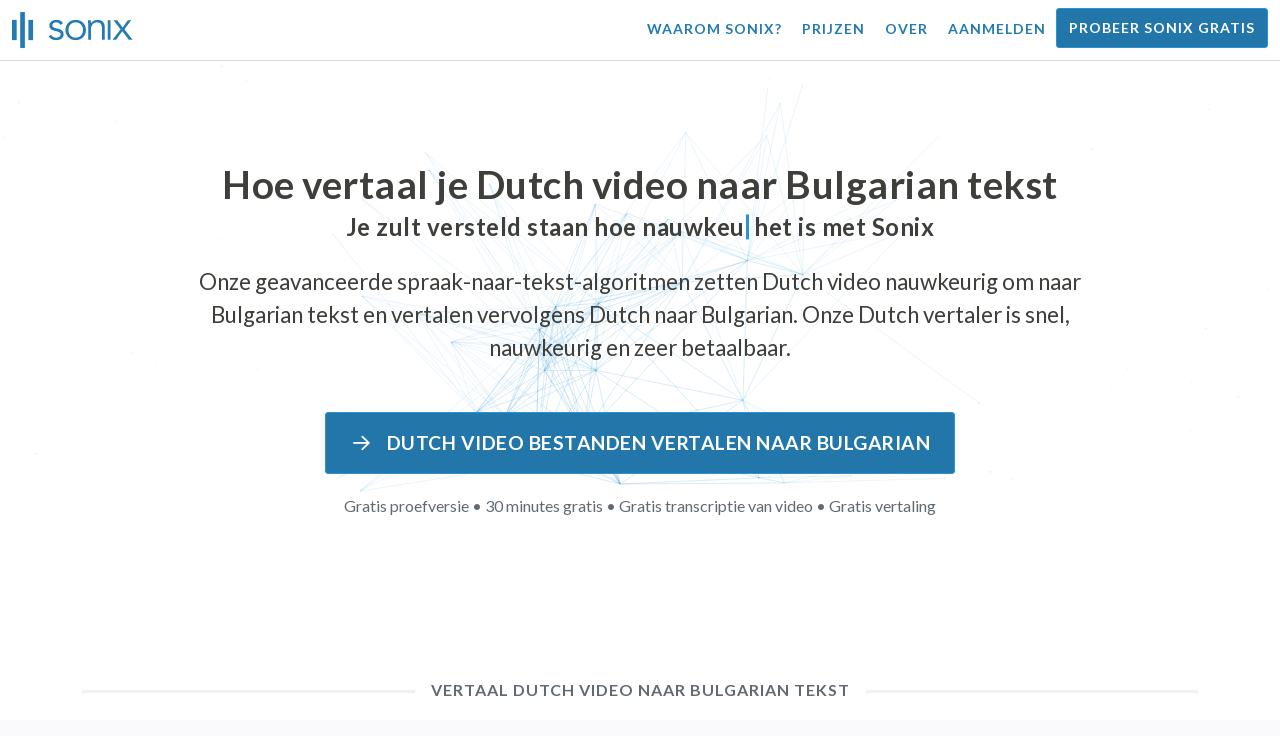

--- FILE ---
content_type: text/html; charset=utf-8
request_url: https://sonix.ai/nl/how-to-translate-dutch-video-to-bulgarian-text
body_size: 11420
content:
<!DOCTYPE html><html lang="nl"><head><title>Vertaal Dutch Video naar Bulgarian tekst | Vertaling van hoge kwaliteit | Sonix</title><script>window.dataLayer = window.dataLayer || [];
dataLayer.push({'userId': ''});
dataLayer.push({'sonixId': ''});
dataLayer.push({'sonixIsCustomer': ''});</script><script>(function(w,d,s,l,i){w[l]=w[l]||[];w[l].push({'gtm.start': new Date().getTime(),event:'gtm.js'});var f=d.getElementsByTagName(s)[0], j=d.createElement(s),dl=l!='dataLayer'?'&l='+l:'';j.async=true;j.src= 'https://www.googletagmanager.com/gtm.js?id='+i+dl;f.parentNode.insertBefore(j,f); })(window,document,'script','dataLayer','GTM-TLWL6QS');</script><script>// Push pageview event after GTM loads
dataLayer.push({
  'event': 'page_view',
  'page_path': window.location.pathname,
  'page_title': document.title,
  'page_location': window.location.href
});</script><meta charset="utf-8" /><meta content="width=device-width, initial-scale=1, minimum-scale=1, shrink-to-fit=no" name="viewport" /><meta content="#237bb3" name="theme-color" /><meta content="Tot slot: je kunt snel Dutch video vertalen naar Bulgarian tekst zonder aan kwaliteit in te boeten. ✓ Klik om erachter te komen wat miljoenen tevreden Sonix-gebruikers al weten." name="description" /><meta content="on" http-equiv="x-dns-prefetch-control" /><link href="//ajax.googleapis.com" rel="dns-prefetch" /><link href="//fonts.googleapis.com" rel="dns-prefetch" /><link href="//cdnjs.cloudflare.com" rel="dns-prefetch" /><link href="//www.googletagmanager.com" rel="dns-prefetch" /><link href="https://sonix.ai/nl/how-to-translate-dutch-video-to-bulgarian-text" rel="canonical" /><link href="https://sonix.ai/how-to-translate-dutch-video-to-bulgarian-text" hreflang="x-default" rel="alternate" /><link href="https://sonix.ai/how-to-translate-dutch-video-to-bulgarian-text" hreflang="en" rel="alternate" /><link href="https://sonix.ai/es/how-to-translate-dutch-video-to-bulgarian-text" hreflang="es" rel="alternate" /><link href="https://sonix.ai/de/how-to-translate-dutch-video-to-bulgarian-text" hreflang="de" rel="alternate" /><link href="https://sonix.ai/fr/how-to-translate-dutch-video-to-bulgarian-text" hreflang="fr" rel="alternate" /><link href="https://sonix.ai/ru/how-to-translate-dutch-video-to-bulgarian-text" hreflang="ru" rel="alternate" /><link href="https://sonix.ai/pt/how-to-translate-dutch-video-to-bulgarian-text" hreflang="pt" rel="alternate" /><link href="https://sonix.ai/nl/how-to-translate-dutch-video-to-bulgarian-text" hreflang="nl" rel="alternate" /><link href="https://sonix.ai/zh/how-to-translate-dutch-video-to-bulgarian-text" hreflang="zh" rel="alternate" /><link href="https://sonix.ai/tr/how-to-translate-dutch-video-to-bulgarian-text" hreflang="tr" rel="alternate" /><link href="https://sonix.ai/da/how-to-translate-dutch-video-to-bulgarian-text" hreflang="da" rel="alternate" /><link href="https://sonix.ai/ja/how-to-translate-dutch-video-to-bulgarian-text" hreflang="ja" rel="alternate" /><meta content="Vertaal Dutch Video naar Bulgarian tekst | Vertaling van hoge kwaliteit | Sonix" itemprop="name" /><meta content="Tot slot: je kunt snel Dutch video vertalen naar Bulgarian tekst zonder aan kwaliteit in te boeten. ✓ Klik om erachter te komen wat miljoenen tevreden Sonix-gebruikers al weten." itemprop="description" /><meta content="https://sonix.ai/sonix-share-image.jpg" itemprop="image" /><meta content="summary" name="twitter:card" /><meta content="@trysonix" name="twitter:site" /><meta content="Vertaal Dutch Video naar Bulgarian tekst | Vertaling van hoge kwaliteit | Sonix" name="twitter:title" /><meta content="Tot slot: je kunt snel Dutch video vertalen naar Bulgarian tekst zonder aan kwaliteit in te boeten. ✓ Klik om erachter te komen wat miljoenen tevreden Sonix-gebruikers al weten." name="twitter:description" /><meta content="@trysonix" name="twitter:creator" /><meta content="https://sonix.ai/sonix-share-image.jpg" name="twitter:image:src" /><meta content="Vertaal Dutch Video naar Bulgarian tekst | Vertaling van hoge kwaliteit | Sonix" property="og:title" /><meta content="article" property="og:type" /><meta content="https://sonix.ai/nl/how-to-translate-dutch-video-to-bulgarian-text" property="og:url" /><meta content="https://sonix.ai/sonix-share-image.jpg" property="og:image" /><meta content="https://sonix.ai/sonix-share-image.jpg" property="og:image:secure_url" /><meta content="Tot slot: je kunt snel Dutch video vertalen naar Bulgarian tekst zonder aan kwaliteit in te boeten. ✓ Klik om erachter te komen wat miljoenen tevreden Sonix-gebruikers al weten." property="og:description" /><meta content="Sonix" property="og:site_name" /><meta content="nl" property="og:locale" /><meta content="1013691755439806" property="fb:admins" /><script src="//d2wy8f7a9ursnm.cloudfront.net/v4/bugsnag.min.js"></script><script>window.bugsnagClient = bugsnag({
  apiKey: '93e57eeb3b18542fed46e12c5b7cd686',
  appVersion: '1.1',
  user: {"id":null,"name":null,"email":null}
})</script><script>/*! loadCSS. [c]2017 Filament Group, Inc. MIT License */
/* This file is meant as a standalone workflow for
- testing support for link[rel=preload]
- enabling async CSS loading in browsers that do not support rel=preload
- applying rel preload css once loaded, whether supported or not.
*/
(function (w) {
  "use strict";
  // rel=preload support test
  if (!w.loadCSS) {
    w.loadCSS = function () {
    };
  }
  // define on the loadCSS obj
  var rp = loadCSS.relpreload = {};
  // rel=preload feature support test
  // runs once and returns a function for compat purposes
  rp.support = (function () {
    var ret;
    try {
      ret = w.document.createElement("link").relList.supports("preload");
    } catch (e) {
      ret = false;
    }
    return function () {
      return ret;
    };
  })();

  // if preload isn't supported, get an asynchronous load by using a non-matching media attribute
  // then change that media back to its intended value on load
  rp.bindMediaToggle = function (link) {
    // remember existing media attr for ultimate state, or default to 'all'
    var finalMedia = link.media || "all";

    function enableStylesheet() {
      // unbind listeners
      if (link.addEventListener) {
        link.removeEventListener("load", enableStylesheet);
      } else if (link.attachEvent) {
        link.detachEvent("onload", enableStylesheet);
      }
      link.setAttribute("onload", null);
      link.media = finalMedia;
    }

    // bind load handlers to enable media
    if (link.addEventListener) {
      link.addEventListener("load", enableStylesheet);
    } else if (link.attachEvent) {
      link.attachEvent("onload", enableStylesheet);
    }

    // Set rel and non-applicable media type to start an async request
    // note: timeout allows this to happen async to let rendering continue in IE
    setTimeout(function () {
      link.rel = "stylesheet";
      link.media = "only x";
    });
    // also enable media after 3 seconds,
    // which will catch very old browsers (android 2.x, old firefox) that don't support onload on link
    setTimeout(enableStylesheet, 3000);
  };

  // loop through link elements in DOM
  rp.poly = function () {
    // double check this to prevent external calls from running
    if (rp.support()) {
      return;
    }
    var links = w.document.getElementsByTagName("link");
    for (var i = 0; i < links.length; i++) {
      var link = links[i];
      // qualify links to those with rel=preload and as=style attrs
      if (link.rel === "preload" && link.getAttribute("as") === "style" && !link.getAttribute("data-loadcss")) {
        // prevent rerunning on link
        link.setAttribute("data-loadcss", true);
        // bind listeners to toggle media back
        rp.bindMediaToggle(link);
      }
    }
  };

  // if unsupported, run the polyfill
  if (!rp.support()) {
    // run once at least
    rp.poly();

    // rerun poly on an interval until onload
    var run = w.setInterval(rp.poly, 500);
    if (w.addEventListener) {
      w.addEventListener("load", function () {
        rp.poly();
        w.clearInterval(run);
      });
    } else if (w.attachEvent) {
      w.attachEvent("onload", function () {
        rp.poly();
        w.clearInterval(run);
      });
    }
  }


  // commonjs
  if (typeof exports !== "undefined") {
    exports.loadCSS = loadCSS;
  }
  else {
    w.loadCSS = loadCSS;
  }
}(typeof global !== "undefined" ? global : this) );</script><script src="https://kit.fontawesome.com/ab8a76ed57.js" crossorigin="anonymous" async="async"></script><script>WebFontConfig = {
  google: { families: ['Lato:300,400,700', 'Roboto+Mono:400,700&display=swap'] }
};
(function(d) {
  var wf = d.createElement('script'), s = d.scripts[0];
  wf.src = 'https://ajax.googleapis.com/ajax/libs/webfont/1.6.26/webfont.js';
  wf.async = true;
  s.parentNode.insertBefore(wf, s);
})(document);</script><link href="/apple-touch-icon.png?v=7k4vWN7x9l" rel="apple-touch-icon" sizes="180x180" /><link href="/favicon-32x32.png?v=7k4vWN7x9l" rel="icon" sizes="32x32" type="image/png" /><link href="/favicon-16x16.png?v=7k4vWN7x9l" rel="icon" sizes="16x16" type="image/png" /><link href="/site.webmanifest?v=7k4vWN7x9l" rel="manifest" /><link color="#2276aa" href="/safari-pinned-tab.svg?v=7k4vWN7x9l" rel="mask-icon" /><link href="/favicon.ico?v=7k4vWN7x9l" rel="shortcut icon" /><meta content="Sonix" name="apple-mobile-web-app-title" /><meta content="Sonix" name="application-name" /><meta content="#2276aa" name="msapplication-TileColor" /><meta content="#ffffff" name="theme-color" /><link rel="stylesheet" href="/packs/css/corp-fac5493d.css" media="screen" /><script src="/packs/js/corp-894ebef45500e496bcf6.js"></script><script async="" src="https://accounts.google.com/gsi/client"></script></head><body id="page--top"><noscript><iframe height="0" src="https://www.googletagmanager.com/ns.html?id=GTM-TLWL6QS" style="display:none;visibility:hidden" width="0"></iframe></noscript><div class="fixed-top corp-top"><nav class="navbar navbar-expand-md navbar-blue" role="navigation"><div class="container-fluid"><a class="navbar-brand" href="/?locale=nl"><img width="121px" height="36px" style="max-height: 2.25rem;" alt="Sonix Home | Transcribeer automatisch uw audio en video met de nieuwste kunstmatige intelligentietechnologie" src="/packs/media/images/brand/sonix-logo-corp-blue-e410f51ea5d828c873016d7e925b9386.svg" /></a><button aria-controls="navbarNavDropdown" aria-expanded="false" aria-label="Toggle navigation" class="navbar-toggler navbar-toggler-right" data-bs-target="#navbarNavDropdown" data-bs-toggle="collapse" type="button"><span class="navbar-toggler-icon"></span></button><div class="collapse navbar-collapse" id="navbarNavDropdown"><ul class="navbar-nav"></ul><ul class="navbar-nav ms-auto"><li class="nav-item"><a class="nav-link" href="/nl/features">Waarom Sonix?</a></li><li class="nav-item"><a class="nav-link" href="/nl/pricing">Prijzen</a></li><li class="nav-item"><a class="nav-link" href="/nl/about">Over</a></li><li class="nav-item"><a class="nav-link me-2" href="/accounts/sign_in?locale=nl">Aanmelden</a></li><li class="nav-item"><a class="nav-link btn btn-cta" href="/accounts/sign_up?locale=nl">Probeer Sonix gratis</a></li></ul></div></div></nav></div><header><canvas class="sonix-dots"></canvas><div class="container fluid"><div class="row justify-content-center"><div class="col-sm-12 col-md-10"><div class="header--headline"><h2 class="cd-headline letters type mb-4 font--sans-serif"><span class="text--size-2400rem">Hoe vertaal je Dutch video naar Bulgarian tekst</span><br />Je zult versteld staan hoe&nbsp;<span class="cd-words-wrapper"><b class="is-visible">&#32;snel</b><b>&#32;nauwkeurig</b><b>&#32;betaalbaar</b><b>&#32;makkelijk</b><b>&#32;eenvoudig</b></span>&nbsp;het is met Sonix</h2><p class="mb-4 text--size-1400rem">Onze geavanceerde spraak-naar-tekst-algoritmen zetten Dutch video nauwkeurig om naar Bulgarian tekst en vertalen vervolgens Dutch naar Bulgarian. Onze Dutch vertaler is snel, nauwkeurig en zeer betaalbaar.</p><div class="pt-4"><a class="btn btn-primary mb-1 py-3 px-4" href=""><span class="d-block text--size-1200rem"><i class="far fa-fw fa-arrow-right me-2"></i> Dutch video bestanden vertalen naar Bulgarian</span></a><p class="d-block text--color-meta-dark text--size-1000rem mt-3">Gratis proefversie • 30 minutes gratis • Gratis transcriptie van video • Gratis vertaling</p></div></div></div></div></div></header><main><section class="section--box-shadow-none"><div class="container"><div class="row"><div class="col-sm-12"><div class="divider--title"><div class="divider--line"></div><div class="divider--title-content"><h1>Vertaal Dutch video naar Bulgarian tekst</h1></div><div class="divider--line"></div></div></div></div><div class="row justify-content-around mb-5"><div class="col-sm-12 col-md-6 col-lg-7 d-flex"><div class="align-self-center"><h2 class="font-style-h1 my-4 text--weight-700">Vier eenvoudige stappen met de Sonix Dutch -naar Bulgarian video converter:</h2><ol><li class="ps-3"><h3>Upload je Dutch video bestand</h3><p>Begin met het vertalen van Dutch video naar Bulgarian door je Dutch video bestand te uploaden naar Sonix. Je ontvangt binnen enkele minuten een teksttranscript in Dutch, gebaseerd op de lengte van je bestand. Sonix ondersteunt veel populaire audiobestandsindelingen.&nbsp;<a class="text--color" href="https://sonix.ai/?locale=nl">Sonix ondersteunt veel populaire video bestandsindelingen.</a></p></li><li class="ps-3"><h3>Het Dutch teksttranscript oppoetsen</h3><p>Breng een paar minuten door in onze krachtige online editor om het automatisch getranscribeerde Dutch -transcript op te schonen. Dit zal de nauwkeurigheid van uw toekomstige Dutch -naar Bulgarian -vertaling aanzienlijk verbeteren. Met deze eenvoudige stap wordt het stemvertaalproces nauwkeuriger.&nbsp;</p></li><li class="ps-3"><h3>Selecteer Bulgarian in het menu „Vertaling”</h3><p>Onze geavanceerde taalmodellen maken binnen enkele minuten snel een transcript in Bulgarian voor je. Het zal je Dutch video omzetten naar Bulgarian tekst, en je krijgt een vertaald transcript dat je kunt openen en bekijken voordat je het downloadt. Vertaal spraakopnamen snel met een transcript dat uw boodschap elke keer nauwkeurig vastlegt.&nbsp;</p></li><li class="ps-3"><h3>Poets je definitieve Bulgarian transcript</h3><p>Nadat je een Dutch -opname hebt vertaald naar Bulgarian tekst, helpt onze krachtige editor je om je nieuwe Bulgarian transcript snel op te schonen met onze zij-aan-zij weergave. Klik op het wereldbolpictogram om het originele Dutch transcript weer te geven naast het zojuist vertaalde Bulgarian transcript. Zo kunt u snel de tekst op onze site doornemen en problemen vinden die u kunt oplossen, wat een geweldig eindresultaat oplevert dat u onmiddellijk naar uw apparaat kunt downloaden.&nbsp;</p></li></ol></div></div><div class="col-sm-12 col-md-6 col-lg-5"><div class="img-fluid px-5 px-md-0 py-5"><object aria-label="Animatie: Sonix vertaalt uw transcripties automatisch naar %{language_count} + talen. Snelle, nauwkeurige en betaalbare vertaling." data="/packs/media/images/corp/illustrations/homepage/sonix-svganimate-translation-90d21ce2a8cbffdd7a8e7a236b605792.svg" id="animatesvg-translation" onload="translationSvgLoaded()" type="image/svg+xml"></object></div><script>function translationSvgLoaded() {
  anime({
    targets: Array.from(document.getElementById("animatesvg-translation").contentDocument.querySelectorAll(".animate line, .animate path")),
    strokeDashoffset: [anime.setDashoffset, 0],
    easing: 'easeInOutSine',
    duration: 600,
    delay: function (el, i) {
      return i * 100
    },
    direction: 'alternate',
    endDelay: 200,
    loop: true
  });
}</script></div></div></div><div class="container section--article mb-5"><div class="row"><div class="col-sm-12"><div class="divider--title"><div class="divider--line"></div><div class="divider--title-content"><h2>Veelgestelde vragen: Dutch -to- Bulgarian</h2></div><div class="divider--line"></div></div></div></div><div class="row justify-content-around"><div class="col-sm-12 col-md-6 col-lg-7 d-flex"><div class="align-self-center"><h3>Wat zijn de voordelen van het vertalen van Dutch video naar Bulgarian?</h3><p>Audiovertaling kan worden gebruikt om te vertalen van Dutch naar Bulgarian, maar ook van elke andere taal naar Bulgarian. Door audio te vertalen kun je talen leren door te luisteren en niet te hoeven lezen. In feite hoor je de moedertaalsprekers de taal spreken in plaats van het gewoon te lezen alsof het een live audiovertaling is van een vloeiende spreker. Wanneer je Sonix gebruikt om audio van Spaans naar Engels te vertalen, wordt het hele proces gestroomlijnd.</p><p>Met Dutch -to- Bulgarian translation video binnen handbereik kun je taalbarrières effectief doorbreken en je taalvaardigheden verbeteren. Dit is een belangrijk voordeel van het vertalen van Dutch video naar Bulgarian als je de geschreven vorm van een taal niet goed begrijpt, maar deze wel beter wilt begrijpen.</p><p>Door de tools van Sonix te gebruiken om Dutch naar Bulgarian video te vertalen, kun je nieuwe zinnen leren terwijl je je vertaalvaardigheden blijft uitbreiden. Tegelijkertijd biedt het u een snelle en gemakkelijke ervaring, waarbij u hoogwaardige Dutch -to- Bulgarian video -vertalingen van hoge kwaliteit produceert in een fractie van de tijd die nodig is om met vertalers te werken. Je kunt Sonix ook gebruiken als je een gebruiksvriendelijke stemvertaler van Dutch -to- Bulgarian nodig hebt voor je video -opname. Het biedt een veelzijdige ervaring die in een oogwenk een vertaling van topkwaliteit van een gesprek of toespraak oplevert.</p><h3>Waarom zou ik een professionele video vertaaldienst zoals Sonix gebruiken?</h3><p>Uitzoeken hoe je Dutch converteert naar Bulgarian tekst kan een uitdaging zijn, vooral als er idiomen of uitdrukkingen in de originele taal zijn die je misschien niet kunt vinden in een woordenboek. Om ervoor te zorgen dat u een nauwkeurige vertaling van het gesproken woord kunt maken die gemakkelijk te volgen is, is het belangrijk dat u weet hoe u de audio moet analyseren, decoderen en vertalen. Door een professionele Bulgarian audiovertaler zoals Sonix te gebruiken, kun je de stem die wordt vertaald beter begrijpen en zo content van betere kwaliteit creëren. Het gebruik van een video vertaler met veel functies voor Dutch -to- Bulgarian garandeert ook dat de vertaling correct is en dat de integriteit van de originele audio behouden blijft.</p><p>Als je Dutch naar Bulgarian video wilt vertalen, biedt Sonix je een bewezen manier om consistente kwaliteitsvertalingen te krijgen. Je hebt toegang tot een lijst met tools waarmee je snel video kunt vertalen van Dutch naar Bulgarian, waardoor je sneller kunt werken. Bovendien maken we het gemakkelijk om de vertaalde tekst op te slaan en naar uw computer te downloaden. Ons systeem leert voortdurend hoe u beter naar uw echte gesprekken kunt luisteren en hoe u uw spreekpatronen kunt begrijpen om uw resultaten zo nauwkeurig mogelijk te maken. Als je op zoek bent naar de beste tool om video elke keer nauwkeurig Dutch te vertalen naar Bulgarian tekst, dan is Sonix de oplossing.</p><h3>Hoe lang duurt het om Dutch naar Bulgarian tekst te vertalen?</h3><p>Dus, hoeveel tijd kost het om Dutch te vertalen naar Bulgarian video? Het daadwerkelijke video vertaalproces is snel en eenvoudig. Om Dutch naar Bulgarian te vertalen, upload je gewoon het video bestand dat je wilt vertalen op de Sonix-website, en je voltooide vertaling is razendsnel gemaakt. Het is echter belangrijk om te onthouden dat de exacte transcriptietijd afhangt van de kwaliteit en de duur van het video -bestand dat je naar ons systeem uploadt. Als je eenmaal aan de slag bent, zul je snel zien hoe snel de software werkt wanneer je te maken hebt met video van verschillende lengtes. Wees gerust, ongeacht het video, onze Dutch vertaler kan het aan!</p><h3>Heeft Sonix gereedschappen voor bewerken en polijsten?</h3><p>Ja, Sonix biedt een uitgebreide suite van bewerkings- en polijsttools om video uit verschillende talen te transcriberen. Onze vertaaldiensten en transcriptietools zijn bijzonder nuttig wanneer u video bestanden van Dutch naar Bulgarian en andere talen nauwkeuriger wilt vertalen. Ons krachtige Dutch -to- Bulgarian video vertaalplatform is een veelzijdige oplossing voor uw vertaalbehoeften.</p></div></div></div></div><div class="container py-5"><div class="row justify-content-center"><div class="col-sm-12 divider--title"><div class="divider--line"></div><div class="divider--title-content"><h2> Dutch video bestanden transcriberen en vervolgens vertalen naar Bulgarian&#32;<img draggable="false" title=":rocket:" alt="🚀" src="https://cdnjs.cloudflare.com/ajax/libs/twemoji/11.1.0/2/svg/1f680.svg" class="emoji"></h2></div><div class="divider--line"></div></div><div class="col-sm-12 col-md-8 text-center my-4"><p class="text--size-1100rem">Sonix transcribeert en vertaalt uw audio-/videobestanden automatisch in 53+ talen. Zoek, bewerk en deel eenvoudig je mediabestanden.&nbsp;Sonix heeft een geavanceerde Dutch video vertaler die is beoordeeld als het beste vertaalplatform in 2026, waarmee mensen snel Dutch naar Bulgarian kunnen transcriberen. Kies Sonix-software om Dutch video naar Bulgarian tekst te vertalen.&nbsp;Snel, nauwkeurig en betaalbaar. Miljoenen gebruikers van over de hele wereld.</p><div class="py-3"><a class="btn btn-primary mb-1 py-3" href="/accounts/sign_up?locale=nl"><span class="d-block text--size-1200rem"><i class="far fa-fw fa-arrow-right me-2"></i>Vertaal vandaag nog Dutch video bestanden naar Bulgarian</span></a><p class="d-block">Gratis proefversie • 30 minutes gratis • Video transcriptie en vertaling inbegrepen</p></div></div></div></div><div class="container mb-5"><div class="row"><div class="col-sm-12"><div class="divider--title"><div class="divider--line"></div><div class="divider--title-content"><h2>Sonix vertaalt ook Dutch video naar vele andere talen&nbsp;<img draggable="false" title=":speech_balloon:" alt="💬" src="https://cdnjs.cloudflare.com/ajax/libs/twemoji/11.1.0/2/svg/1f4ac.svg" class="emoji"></h2></div><div class="divider--line"></div></div></div></div><div class="row"><div class="col-sm-12 py-3"><div class="row row-cols-2 row-cols-lg-4 g-2 g-lg-3"><div class="col"><div class="card p-2"><a class="text--color text--weight-700" title="Hoe je je Dutch video snel en nauwkeurig vertaalt naar Arabic met Sonix" href="/nl/how-to-translate-dutch-video-to-arabic-text">Arabic<i class="flag-icon ms-2 shadow--box-sm flag-icon-arableague"></i></a></div></div><div class="col"><div class="card p-2"><a class="text--color text--weight-700" title="Hoe je je Dutch video snel en nauwkeurig vertaalt naar Belarusian met Sonix" href="/nl/how-to-translate-dutch-video-to-belarusian-text">Belarusian<i class="flag-icon ms-2 shadow--box-sm flag-icon-by"></i></a></div></div><div class="col"><div class="card p-2"><a class="text--color text--weight-700" title="Hoe je je Dutch video snel en nauwkeurig vertaalt naar Bulgarian met Sonix" href="/nl/how-to-translate-dutch-video-to-bulgarian-text">Bulgarian<i class="flag-icon ms-2 shadow--box-sm flag-icon-bg"></i></a></div></div><div class="col"><div class="card p-2"><a class="text--color text--weight-700" title="Hoe je je Dutch video snel en nauwkeurig vertaalt naar Bengali met Sonix" href="/nl/how-to-translate-dutch-video-to-bengali-text">Bengali<i class="flag-icon ms-2 shadow--box-sm flag-icon-bd"></i><i class="flag-icon ms-2 shadow--box-sm flag-icon-in"></i></a></div></div><div class="col"><div class="card p-2"><a class="text--color text--weight-700" title="Hoe je je Dutch video snel en nauwkeurig vertaalt naar Catalan met Sonix" href="/nl/how-to-translate-dutch-video-to-catalan-text">Catalan<i class="flag-icon ms-2 shadow--box-sm flag-icon-es-ct"></i></a></div></div><div class="col"><div class="card p-2"><a class="text--color text--weight-700" title="Hoe je je Dutch video snel en nauwkeurig vertaalt naar Czech met Sonix" href="/nl/how-to-translate-dutch-video-to-czech-text">Czech<i class="flag-icon ms-2 shadow--box-sm flag-icon-cz"></i></a></div></div><div class="col"><div class="card p-2"><a class="text--color text--weight-700" title="Hoe je je Dutch video snel en nauwkeurig vertaalt naar Welsh met Sonix" href="/nl/how-to-translate-dutch-video-to-welsh-text">Welsh<i class="flag-icon ms-2 shadow--box-sm flag-icon-gb-wls"></i></a></div></div><div class="col"><div class="card p-2"><a class="text--color text--weight-700" title="Hoe je je Dutch video snel en nauwkeurig vertaalt naar Danish met Sonix" href="/nl/how-to-translate-dutch-video-to-danish-text">Danish<i class="flag-icon ms-2 shadow--box-sm flag-icon-dk"></i></a></div></div><div class="col"><div class="card p-2"><a class="text--color text--weight-700" title="Hoe je je Dutch video snel en nauwkeurig vertaalt naar German met Sonix" href="/nl/how-to-translate-dutch-video-to-german-text">German<i class="flag-icon ms-2 shadow--box-sm flag-icon-de"></i></a></div></div><div class="col"><div class="card p-2"><a class="text--color text--weight-700" title="Hoe je je Dutch video snel en nauwkeurig vertaalt naar Greek met Sonix" href="/nl/how-to-translate-dutch-video-to-greek-text">Greek<i class="flag-icon ms-2 shadow--box-sm flag-icon-gr"></i></a></div></div><div class="col"><div class="card p-2"><a class="text--color text--weight-700" title="Hoe je je Dutch video snel en nauwkeurig vertaalt naar English met Sonix" href="/nl/how-to-translate-dutch-video-to-english-text">English<i class="flag-icon ms-2 shadow--box-sm flag-icon-us"></i><i class="flag-icon ms-2 shadow--box-sm flag-icon-gb"></i><i class="flag-icon ms-2 shadow--box-sm flag-icon-au"></i><i class="flag-icon ms-2 shadow--box-sm flag-icon-ca"></i></a></div></div><div class="col"><div class="card p-2"><a class="text--color text--weight-700" title="Hoe je je Dutch video snel en nauwkeurig vertaalt naar Spanish met Sonix" href="/nl/how-to-translate-dutch-video-to-spanish-text">Spanish<i class="flag-icon ms-2 shadow--box-sm flag-icon-es"></i><i class="flag-icon ms-2 shadow--box-sm flag-icon-mx"></i><i class="flag-icon ms-2 shadow--box-sm flag-icon-ar"></i><i class="flag-icon ms-2 shadow--box-sm flag-icon-co"></i></a></div></div><div class="col"><div class="card p-2"><a class="text--color text--weight-700" title="Hoe je je Dutch video snel en nauwkeurig vertaalt naar Estonian met Sonix" href="/nl/how-to-translate-dutch-video-to-estonian-text">Estonian<i class="flag-icon ms-2 shadow--box-sm flag-icon-ee"></i></a></div></div><div class="col"><div class="card p-2"><a class="text--color text--weight-700" title="Hoe je je Dutch video snel en nauwkeurig vertaalt naar Basque met Sonix" href="/nl/how-to-translate-dutch-video-to-basque-text">Basque<i class="flag-icon ms-2 shadow--box-sm flag-icon-es"></i></a></div></div><div class="col"><div class="card p-2"><a class="text--color text--weight-700" title="Hoe je je Dutch video snel en nauwkeurig vertaalt naar Persian met Sonix" href="/nl/how-to-translate-dutch-video-to-persian-text">Persian<i class="flag-icon ms-2 shadow--box-sm flag-icon-ir"></i></a></div></div><div class="col"><div class="card p-2"><a class="text--color text--weight-700" title="Hoe je je Dutch video snel en nauwkeurig vertaalt naar Finnish met Sonix" href="/nl/how-to-translate-dutch-video-to-finnish-text">Finnish<i class="flag-icon ms-2 shadow--box-sm flag-icon-fi"></i></a></div></div><div class="col"><div class="card p-2"><a class="text--color text--weight-700" title="Hoe je je Dutch video snel en nauwkeurig vertaalt naar French met Sonix" href="/nl/how-to-translate-dutch-video-to-french-text">French<i class="flag-icon ms-2 shadow--box-sm flag-icon-fr"></i><i class="flag-icon ms-2 shadow--box-sm flag-icon-ca"></i></a></div></div><div class="col"><div class="card p-2"><a class="text--color text--weight-700" title="Hoe je je Dutch video snel en nauwkeurig vertaalt naar Hebrew met Sonix" href="/nl/how-to-translate-dutch-video-to-hebrew-text">Hebrew<i class="flag-icon ms-2 shadow--box-sm flag-icon-il"></i></a></div></div><div class="col"><div class="card p-2"><a class="text--color text--weight-700" title="Hoe je je Dutch video snel en nauwkeurig vertaalt naar Hindi met Sonix" href="/nl/how-to-translate-dutch-video-to-hindi-text">Hindi<i class="flag-icon ms-2 shadow--box-sm flag-icon-in"></i></a></div></div><div class="col"><div class="card p-2"><a class="text--color text--weight-700" title="Hoe je je Dutch video snel en nauwkeurig vertaalt naar Croatian met Sonix" href="/nl/how-to-translate-dutch-video-to-croatian-text">Croatian<i class="flag-icon ms-2 shadow--box-sm flag-icon-hr"></i></a></div></div><div class="col"><div class="card p-2"><a class="text--color text--weight-700" title="Hoe je je Dutch video snel en nauwkeurig vertaalt naar Hungarian met Sonix" href="/nl/how-to-translate-dutch-video-to-hungarian-text">Hungarian<i class="flag-icon ms-2 shadow--box-sm flag-icon-hu"></i></a></div></div><div class="col"><div class="card p-2"><a class="text--color text--weight-700" title="Hoe je je Dutch video snel en nauwkeurig vertaalt naar Armenian met Sonix" href="/nl/how-to-translate-dutch-video-to-armenian-text">Armenian<i class="flag-icon ms-2 shadow--box-sm flag-icon-am"></i></a></div></div><div class="col"><div class="card p-2"><a class="text--color text--weight-700" title="Hoe je je Dutch video snel en nauwkeurig vertaalt naar Indonesian met Sonix" href="/nl/how-to-translate-dutch-video-to-indonesian-text">Indonesian<i class="flag-icon ms-2 shadow--box-sm flag-icon-id"></i></a></div></div><div class="col"><div class="card p-2"><a class="text--color text--weight-700" title="Hoe je je Dutch video snel en nauwkeurig vertaalt naar Italian met Sonix" href="/nl/how-to-translate-dutch-video-to-italian-text">Italian<i class="flag-icon ms-2 shadow--box-sm flag-icon-it"></i></a></div></div><div class="col"><div class="card p-2"><a class="text--color text--weight-700" title="Hoe je je Dutch video snel en nauwkeurig vertaalt naar Japanese met Sonix" href="/nl/how-to-translate-dutch-video-to-japanese-text">Japanese<i class="flag-icon ms-2 shadow--box-sm flag-icon-jp"></i></a></div></div><div class="col"><div class="card p-2"><a class="text--color text--weight-700" title="Hoe je je Dutch video snel en nauwkeurig vertaalt naar Korean met Sonix" href="/nl/how-to-translate-dutch-video-to-korean-text">Korean<i class="flag-icon ms-2 shadow--box-sm flag-icon-kr"></i></a></div></div><div class="col"><div class="card p-2"><a class="text--color text--weight-700" title="Hoe je je Dutch video snel en nauwkeurig vertaalt naar Lithuanian met Sonix" href="/nl/how-to-translate-dutch-video-to-lithuanian-text">Lithuanian<i class="flag-icon ms-2 shadow--box-sm flag-icon-lt"></i></a></div></div><div class="col"><div class="card p-2"><a class="text--color text--weight-700" title="Hoe je je Dutch video snel en nauwkeurig vertaalt naar Latvian met Sonix" href="/nl/how-to-translate-dutch-video-to-latvian-text">Latvian<i class="flag-icon ms-2 shadow--box-sm flag-icon-lv"></i></a></div></div><div class="col"><div class="card p-2"><a class="text--color text--weight-700" title="Hoe je je Dutch video snel en nauwkeurig vertaalt naar Mongolian met Sonix" href="/nl/how-to-translate-dutch-video-to-mongolian-text">Mongolian<i class="flag-icon ms-2 shadow--box-sm flag-icon-mn"></i></a></div></div><div class="col"><div class="card p-2"><a class="text--color text--weight-700" title="Hoe je je Dutch video snel en nauwkeurig vertaalt naar Marathi met Sonix" href="/nl/how-to-translate-dutch-video-to-marathi-text">Marathi<i class="flag-icon ms-2 shadow--box-sm flag-icon-mr"></i></a></div></div><div class="col"><div class="card p-2"><a class="text--color text--weight-700" title="Hoe je je Dutch video snel en nauwkeurig vertaalt naar Malay met Sonix" href="/nl/how-to-translate-dutch-video-to-malay-text">Malay<i class="flag-icon ms-2 shadow--box-sm flag-icon-my"></i></a></div></div><div class="col"><div class="card p-2"><a class="text--color text--weight-700" title="Hoe je je Dutch video snel en nauwkeurig vertaalt naar Norwegian met Sonix" href="/nl/how-to-translate-dutch-video-to-norwegian-text">Norwegian<i class="flag-icon ms-2 shadow--box-sm flag-icon-no"></i></a></div></div><div class="col"><div class="card p-2"><a class="text--color text--weight-700" title="Hoe je je Dutch video snel en nauwkeurig vertaalt naar Polish met Sonix" href="/nl/how-to-translate-dutch-video-to-polish-text">Polish<i class="flag-icon ms-2 shadow--box-sm flag-icon-pl"></i></a></div></div><div class="col"><div class="card p-2"><a class="text--color text--weight-700" title="Hoe je je Dutch video snel en nauwkeurig vertaalt naar Portuguese met Sonix" href="/nl/how-to-translate-dutch-video-to-portuguese-text">Portuguese<i class="flag-icon ms-2 shadow--box-sm flag-icon-pt"></i><i class="flag-icon ms-2 shadow--box-sm flag-icon-br"></i></a></div></div><div class="col"><div class="card p-2"><a class="text--color text--weight-700" title="Hoe je je Dutch video snel en nauwkeurig vertaalt naar Portuguese (Brazilian) met Sonix" href="/nl/how-to-translate-dutch-video-to-portuguese-brazilian-text">Portuguese (Brazilian)<i class="flag-icon ms-2 shadow--box-sm flag-icon-br"></i></a></div></div><div class="col"><div class="card p-2"><a class="text--color text--weight-700" title="Hoe je je Dutch video snel en nauwkeurig vertaalt naar Portuguese (Excluding Brazilian Portuguese) met Sonix" href="/nl/how-to-translate-dutch-video-to-portuguese-excluding-brazilian-portuguese-text">Portuguese (Excluding Brazilian Portuguese)<i class="flag-icon ms-2 shadow--box-sm flag-icon-pt"></i></a></div></div><div class="col"><div class="card p-2"><a class="text--color text--weight-700" title="Hoe je je Dutch video snel en nauwkeurig vertaalt naar Romanian met Sonix" href="/nl/how-to-translate-dutch-video-to-romanian-text">Romanian<i class="flag-icon ms-2 shadow--box-sm flag-icon-ro"></i></a></div></div><div class="col"><div class="card p-2"><a class="text--color text--weight-700" title="Hoe je je Dutch video snel en nauwkeurig vertaalt naar Russian met Sonix" href="/nl/how-to-translate-dutch-video-to-russian-text">Russian<i class="flag-icon ms-2 shadow--box-sm flag-icon-ru"></i></a></div></div><div class="col"><div class="card p-2"><a class="text--color text--weight-700" title="Hoe je je Dutch video snel en nauwkeurig vertaalt naar Slovak met Sonix" href="/nl/how-to-translate-dutch-video-to-slovak-text">Slovak<i class="flag-icon ms-2 shadow--box-sm flag-icon-sk"></i></a></div></div><div class="col"><div class="card p-2"><a class="text--color text--weight-700" title="Hoe je je Dutch video snel en nauwkeurig vertaalt naar Slovenian met Sonix" href="/nl/how-to-translate-dutch-video-to-slovenian-text">Slovenian<i class="flag-icon ms-2 shadow--box-sm flag-icon-si"></i></a></div></div><div class="col"><div class="card p-2"><a class="text--color text--weight-700" title="Hoe je je Dutch video snel en nauwkeurig vertaalt naar Serbian met Sonix" href="/nl/how-to-translate-dutch-video-to-serbian-text">Serbian<i class="flag-icon ms-2 shadow--box-sm flag-icon-rs"></i></a></div></div><div class="col"><div class="card p-2"><a class="text--color text--weight-700" title="Hoe je je Dutch video snel en nauwkeurig vertaalt naar Swedish met Sonix" href="/nl/how-to-translate-dutch-video-to-swedish-text">Swedish<i class="flag-icon ms-2 shadow--box-sm flag-icon-se"></i></a></div></div><div class="col"><div class="card p-2"><a class="text--color text--weight-700" title="Hoe je je Dutch video snel en nauwkeurig vertaalt naar Swahili met Sonix" href="/nl/how-to-translate-dutch-video-to-swahili-text">Swahili<i class="flag-icon ms-2 shadow--box-sm flag-icon-tz"></i><i class="flag-icon ms-2 shadow--box-sm flag-icon-ke"></i><i class="flag-icon ms-2 shadow--box-sm flag-icon-ug"></i><i class="flag-icon ms-2 shadow--box-sm flag-icon-cd"></i></a></div></div><div class="col"><div class="card p-2"><a class="text--color text--weight-700" title="Hoe je je Dutch video snel en nauwkeurig vertaalt naar Tamil met Sonix" href="/nl/how-to-translate-dutch-video-to-tamil-text">Tamil<i class="flag-icon ms-2 shadow--box-sm flag-icon-lk"></i><i class="flag-icon ms-2 shadow--box-sm flag-icon-in"></i></a></div></div><div class="col"><div class="card p-2"><a class="text--color text--weight-700" title="Hoe je je Dutch video snel en nauwkeurig vertaalt naar Thai met Sonix" href="/nl/how-to-translate-dutch-video-to-thai-text">Thai<i class="flag-icon ms-2 shadow--box-sm flag-icon-th"></i></a></div></div><div class="col"><div class="card p-2"><a class="text--color text--weight-700" title="Hoe je je Dutch video snel en nauwkeurig vertaalt naar Tagalog met Sonix" href="/nl/how-to-translate-dutch-video-to-tagalog-text">Tagalog<i class="flag-icon ms-2 shadow--box-sm flag-icon-ph"></i></a></div></div><div class="col"><div class="card p-2"><a class="text--color text--weight-700" title="Hoe je je Dutch video snel en nauwkeurig vertaalt naar Turkish met Sonix" href="/nl/how-to-translate-dutch-video-to-turkish-text">Turkish<i class="flag-icon ms-2 shadow--box-sm flag-icon-tr"></i></a></div></div><div class="col"><div class="card p-2"><a class="text--color text--weight-700" title="Hoe je je Dutch video snel en nauwkeurig vertaalt naar Uyghur met Sonix" href="/nl/how-to-translate-dutch-video-to-uyghur-text">Uyghur<i class="flag-icon ms-2 shadow--box-sm flag-icon-ug"></i></a></div></div><div class="col"><div class="card p-2"><a class="text--color text--weight-700" title="Hoe je je Dutch video snel en nauwkeurig vertaalt naar Ukrainian met Sonix" href="/nl/how-to-translate-dutch-video-to-ukrainian-text">Ukrainian<i class="flag-icon ms-2 shadow--box-sm flag-icon-ua"></i></a></div></div><div class="col"><div class="card p-2"><a class="text--color text--weight-700" title="Hoe je je Dutch video snel en nauwkeurig vertaalt naar Urdu met Sonix" href="/nl/how-to-translate-dutch-video-to-urdu-text">Urdu<i class="flag-icon ms-2 shadow--box-sm flag-icon-pk"></i><i class="flag-icon ms-2 shadow--box-sm flag-icon-in"></i></a></div></div><div class="col"><div class="card p-2"><a class="text--color text--weight-700" title="Hoe je je Dutch video snel en nauwkeurig vertaalt naar Vietnamese met Sonix" href="/nl/how-to-translate-dutch-video-to-vietnamese-text">Vietnamese<i class="flag-icon ms-2 shadow--box-sm flag-icon-vn"></i></a></div></div><div class="col"><div class="card p-2"><a class="text--color text--weight-700" title="Hoe je je Dutch video snel en nauwkeurig vertaalt naar Chinese (Simplified) met Sonix" href="/nl/how-to-translate-dutch-video-to-chinese-simplified-text">Chinese (Simplified)<i class="flag-icon ms-2 shadow--box-sm flag-icon-cn"></i><i class="flag-icon ms-2 shadow--box-sm flag-icon-tw"></i><i class="flag-icon ms-2 shadow--box-sm flag-icon-hk"></i></a></div></div><div class="col"><div class="card p-2"><a class="text--color text--weight-700" title="Hoe je je Dutch video snel en nauwkeurig vertaalt naar Chinese (Traditional) met Sonix" href="/nl/how-to-translate-dutch-video-to-chinese-traditional-text">Chinese (Traditional)<i class="flag-icon ms-2 shadow--box-sm flag-icon-cn"></i><i class="flag-icon ms-2 shadow--box-sm flag-icon-tw"></i><i class="flag-icon ms-2 shadow--box-sm flag-icon-hk"></i></a></div></div></div></div></div></div></section></main><div class="empty"></div><div class="container-fluid py-5 bgcolor--fc-glass border-top--meta-light"><div class="container"><div class="row justify-content-center mt-5"><div class="col-4 col-md-3 col-lg-2"><img class="img-fluid img-border rounded-circle" alt="Laat ons supportteam u helpen met al uw geautomatiseerde transcriptievragen. Afgebeeld: Christine Lee" src="/packs/media/images/corp/people/customer-support-christine-lee-phone-e78e391b873e242d3acd257edcd11f49.jpg" /></div><div class="col-8 col-md-6 col-lg-5"><p>Transcribeer en vertaal vol vertrouwen, in de wetenschap dat je wordt ondersteund door ons bekroonde team, dat klaar staat om je vragen te beantwoorden.&nbsp;Krijg onmiddellijke hulp door een bezoek te brengen aan onze&nbsp;<a class="text--color" href="https://help.sonix.ai/en/">Help-centrum</a>, <a class="text--color" href="/resources/?locale=nl">middelen</a>, <a class="text--color" href="/nl/step-by-step-tutorials">tutorials</a>, <a class="text--color" href="/nl/introduction-to-sonix">en Inleiding tot Sonix-video&#39;s</a>.</p><p class="mt-4"><a class="link--arrow-right text--weight-700" href="https://help.sonix.ai/en/">Bezoek ons Helpcentrum</a></p></div></div><div class="row mt-5"><div class="col-sm-12"><div class="divider--title"><div class="divider--line"></div><div class="divider--title-content"><h2>Misschien ben je geïnteresseerd in&nbsp;<img draggable="false" title=":thinking_face:" alt="🤔" src="https://cdnjs.cloudflare.com/ajax/libs/twemoji/11.1.0/2/svg/1f914.svg" class="emoji"></h2></div><div class="divider--line"></div></div></div></div><ul class="row justify-content-center list-unstyled pb-5"><li class="col-sm-12 col-md-4"><p class="text-center"><a class="text--color-meta" href="/nl/how-to-convert-m4a-to-text">Wat is een m4a-bestand</a></p></li><li class="col-sm-12 col-md-4"><p class="text-center"><a class="text--color-meta" href="https://sonix.ai/resources/how-to-add-captions-and-subtitles-to-imovie/">Hoe ondertitels toe te voegen in iMovie</a></p></li><li class="col-sm-12 col-md-4"><p class="text-center"><a class="text--color-meta" href="https://sonix.ai/resources/how-to-get-youtube-transcript/">Hoe krijg je een transcript van een YouTube-video</a></p></li><li class="col-sm-12 col-md-4"><p class="text-center"><a class="text--color-meta" href="https://sonix.ai/resources/phone-call-transcription/">Hoe een telefoongesprek op te nemen</a></p></li><li class="col-sm-12 col-md-4"><p class="text-center"><a class="text--color-meta" href="/nl/how-to-convert-audio-to-text">Hoe converteer ik audio naar tekst?</a></p></li><li class="col-sm-12 col-md-4"><p class="text-center"><a class="text--color-meta" href="/nl/how-to-convert-mp4-to-text">Hoe converteer ik mijn mp4-video naar tekst?</a></p></li></ul></div></div><footer><div class="container-fluid"><div class="container py-5"><div class="row py-4"><div class="col-sm-6 col-lg-3 py-2 mb-4"><h4 class="mt-0 mb-2">Product Overzicht</h4><ul><li><a href="/nl/features">Kenmerken</a></li><li><a href="/nl/fast-transcription">Snelle transcriptie</a></li><li><a href="/nl/verbatim-transcription">Transcriptie van woord voor woord</a></li><li><a href="/nl/real-time-transcription">Real-time transcriptie</a></li><li><a href="/nl/medical-transcription">Medische transcriptie</a></li></ul></div><div class="col-sm-6 col-lg-3 py-2 mb-4"><h4 class="mt-0 mb-2">Kenmerken van het product</h4><ul><li><a href="/nl/features/ai-analysis">AI-analysetools</a></li><li><a href="/nl/automated-transcription">Software voor automatische transcriptie</a></li><li><a href="/nl/seo-friendly-media-player">SEO-vriendelijke mediaspeler</a></li><li><a href="/nl/automated-subtitles-and-captions">Voeg ondertitels toe aan video</a></li><li><a href="/nl/transcribe-youtube-videos">YouTube-video&#39;s transcriberen</a></li><li><a href="/transcriptionists?locale=nl">Afschrift opschonen</a></li></ul></div><div class="col-sm-6 col-lg-3 py-2 mb-4"><h4 class="mt-0 mb-2">Meer informatie</h4><ul><li><a href="/nl/pricing">Prijzen</a></li><li><a href="/customers?locale=nl">Klanten</a></li><li><a href="/testimonials?locale=nl">Getuigenissen</a></li><li><a href="/why-transcribe?locale=nl">Vijf redenen om te transcriberen</a></li><li><a href="/how-to-capture-great-audio?locale=nl">Hoe geweldige audio vast te leggen</a></li></ul></div><div class="col-sm-6 col-lg-3 py-2 mb-4"><h4 class="mt-0 mb-2">Ondersteuning</h4><ul><li><a href="/nl/introduction-to-sonix">Inleiding tot Sonix</a></li><li><a href="/nl/faq">Veelgestelde vragen</a></li><li><a href="/resources/?locale=nl">Bronnen</a></li><li><a href="https://help.sonix.ai/en/">Help-centrum</a></li></ul></div><div class="col-sm-6 col-lg-3 py-2 mb-4"><h4 class="mb-2">Sonix Legal</h4><ul><li><a href="/nl/legal">Juridisch overzicht</a></li><li><a href="/nl/legal/features">Juridische kenmerken</a></li><li><a href="/nl/legal/pricing">Juridische prijzen</a></li><li><a href="/nl/legal/contact-legal-sales">Neem contact op met Legal Sales</a></li></ul><h4 class="mt-4 mb-2">Juridische gebruikssituaties</h4><ul><li><a href="/nl/lawyers">Rechtbankverslaggevers</a></li><li><a href="/nl/lawyers">Onderzoekers</a></li><li><a href="/nl/lawyers">Advocaten</a></li><li><a href="/nl/legal-firms">Juridische kantoren</a></li></ul></div><div class="col-sm-6 col-lg-3 py-2 mb-4"><h4 class="mb-2">Voor professionals</h4><ul><li><a href="/nl/journalists">Journalisten</a></li><li><a href="/nl/researchers">Onderzoekers</a></li><li><a href="/nl/video">Video-producenten</a></li><li><a href="/nl/podcasters">Podcasters</a></li><li><a href="/nl/coaches">Coaches</a></li><li><a href="/nl/students">Studenten</a></li><li><a href="/nl/marketers">Marketeers</a></li><li><a href="/nl/filmmakers">Filmmakers</a></li></ul></div><div class="col-sm-6 col-lg-6 py-2 mb-4"><h4 class="mt-0 mb-2">Voor bedrijven</h4><ul><li><a href="/nl/enterprise">Enterprise</a></li><li><a href="/nl/education">Onderwijs</a></li><li><a href="/nl/newsrooms">Newsrooms</a></li><li><a href="/nl/nonprofits">Non-profits</a></li><li><a href="/nl/radio-stations">Radiostations</a></li><li><a href="/nl/research-firms">Onderzoeksbedrijven</a></li><li><a href="/nl/sales-teams">Sales teams</a></li><li><a href="/nl/transcription-agencies">Transcriptiebureaus</a></li><li><a href="/nl/clinical-research">Klinische onderzoeksteams</a></li><li><a href="/nl/media-monitoring">Mediabewaking</a></li><li><a href="/nl/make-web-content-accessible">Toegankelijkheid</a></li></ul></div><div class="col-sm-6 col-lg-3 py-2 mb-4"><h4 class="mt-0 mb-2">Uw bestanden transcriberen</h4><ul><li><a href="/nl/languages">Talen die we transcriberen</a></li><li><a href="/nl/translate-video">Video naar elke taal vertalen</a></li><li><a href="/nl/speech-to-text-all-supported-file-formats">Bestandsindelingen die we transcriberen</a></li><li><a href="/nl/audio-to-text-file-formats">Audio-bestandsformaten</a></li><li><a href="/nl/video-to-text-file-formats">Video-bestandsindelingen</a></li></ul></div><div class="col-sm-12 col-lg-9 py-2 mb-4"><h4 class="mt-0 mb-2">Videoconferenties</h4><div class="row"><ul class="col-sm-12 col-lg-4"><li><a href="/nl/how-to-transcribe-a-zoom-meeting">Zoom-transcriptie</a></li><li><a href="/nl/how-to-transcribe-a-gotomeeting-recording">Transcriptie van GoToMeeting</a></li><li><a href="/nl/how-to-transcribe-a-google-meet-recording">Transcriptie van Google Meet</a></li><li><a href="/nl/how-to-transcribe-a-loom-recording">Loom transcriptie</a></li><li><a href="/nl/how-to-transcribe-a-uberconference-meeting">UberConference transcriptie</a></li></ul><ul class="col-sm-12 col-lg-4"><li><a href="/nl/how-to-transcribe-a-webex-meeting">WebEx-transcriptie</a></li><li><a href="/nl/how-to-transcribe-a-skype-call">Transcriptie van Skype-gesprekken</a></li><li><a href="/nl/how-to-transcribe-a-ringcentral-meeting">Transcriptie RingCentral-vergadering</a></li><li><a href="/nl/how-to-transcribe-a-microsoft-teams-meeting">Transcriptie van Microsoft Teams-vergaderingen</a></li><li><a href="/nl/how-to-transcribe-a-join-me-meeting">Transcriptie van Join.me meeting</a></li><li><a href="/nl/how-to-transcribe-a-bluejeans-meeting">Transcriptie van BlueJeans meeting</a></li></ul></div></div><div class="col-sm-6 col-lg-3 py-2 mb-4"><h4 class="mt-0 mb-2">Partners</h4><ul><li><a href="https://sonix.ai/api?locale=nl">Sonix-API</a></li><li><a href="https://sonix.ai/docs/api?locale=nl">API-documentatie</a></li><li><a href="https://my.sonix.ai/api?locale=nl">API-dashboard</a></li><li><a href="/affiliates?locale=nl">Affiliate-programma</a></li></ul></div><div class="col-sm-6 col-lg-3 py-2 mb-4"><h4 class="mt-0 mb-2">Bedrijf</h4><ul><li><a href="/nl/about">Over</a></li><li><a href="/nl/careers">Carrières — We nemen aan!</a></li><li><a href="/nl/press">Pers</a></li><li><a href="/nl/contact">Contact</a></li><li><a href="/nl/security">Beveiliging</a></li></ul></div></div><div class="d-block position--relative"><div class="hocus-pocus-hare"><span class="hare" data-balloon="Transcriptieplezier verspreiden — uw gesproken woorden omzetten in heerlijke tekstmagie!" data-balloon-color="secondary" data-balloon-length="large" data-balloon-pos="right"></span></div></div></div></div><div class="container-fluid footer--border-top"><div class="container"><div class="row py-2 justify-content-center"><div class="col-sm-12 col-md-9 col-lg-8 py-3"><div class="d-md-flex flex-row text-center text-md-start"><a class="display-flex" href="/?locale=nl"><img style="max-height: 2.25rem;" alt="Sonix converteert uw audio naar tekst. Het is 2026&#39;s beste online transcriptieservice." src="/packs/media/images/brand/sonix-logo-corp-white-2b399abd5a56185f468b9a5ef2cf5e2f.svg" /></a><p class="footer-text text--size-1000rem px-4 text--color-white pt-4 pt-md-0">Sonix is's werelds meest geavanceerde <a class="text--color-white" href="/nl/features">geautomatiseerde transcriptie</a>, <a class="text--color-white" href="/nl/features/automated-translation">vertaling</a> en <a class="text--color-white" href="/nl/features/automated-subtitles">ondertitelen</a> platform.  <a class="text--color-white" href="/nl/fast-transcription">Snel</a>, <a class="text--color-white" href="/nl/automated-transcription">nauwkeurig</a> en <a class="text--color-white" href="/nl/pricing">betaalbaar</a>.</p></div></div><div class="col-sm-12 col-md-3 col-lg-4 py-3 text-center text-md-end"><p class="text--size-1400rem mb-0"><a class="me-2" href="https://www.facebook.com/trysonix/"><i class="fab fa-fw fa-facebook"></i><span class="sr-only sr-only-focusable">Facebook</span></a><a class="me-2" href="https://twitter.com/trysonix"><i class="fab fa-fw fa-twitter"></i><span class="sr-only sr-only-focusable">Twitter</span></a><a class="me-2" href="https://ke.linkedin.com/company/sonix-inc"><i class="fab fa-fw fa-linkedin"></i><span class="sr-only sr-only-focusable">LinkedIn</span></a></p></div></div></div></div><div class="container-fluid footer--border-top"><div class="container pb-4"><div class="row text--color-meta py-3"><div class="col-sm-12 text-center col-lg-6 text-lg-start pt-4 pt-md-2"><ul class="list-inline"><li class="list-inline-item text--size-1200rem"><a title="Audio omzetten naar tekst: Meer informatie over de geautomatiseerde transcriptie van Sonix in Engels" href="https://sonix.ai/how-to-translate-dutch-video-to-bulgarian-text"><i class="flag-icon shadow--box border-all flag-icon-us"></i></a></li><li class="list-inline-item text--size-1200rem"><a title="Audio omzetten naar tekst: Meer informatie over de geautomatiseerde transcriptie van Sonix in Spaans" href="https://sonix.ai/es/how-to-translate-dutch-video-to-bulgarian-text"><i class="flag-icon shadow--box border-all flag-icon-es"></i></a></li><li class="list-inline-item text--size-1200rem"><a title="Audio omzetten naar tekst: Meer informatie over de geautomatiseerde transcriptie van Sonix in Duits" href="https://sonix.ai/de/how-to-translate-dutch-video-to-bulgarian-text"><i class="flag-icon shadow--box border-all flag-icon-de"></i></a></li><li class="list-inline-item text--size-1200rem"><a title="Audio omzetten naar tekst: Meer informatie over de geautomatiseerde transcriptie van Sonix in Frans" href="https://sonix.ai/fr/how-to-translate-dutch-video-to-bulgarian-text"><i class="flag-icon shadow--box border-all flag-icon-fr"></i></a></li><li class="list-inline-item text--size-1200rem"><a title="Audio omzetten naar tekst: Meer informatie over de geautomatiseerde transcriptie van Sonix in Russisch" href="https://sonix.ai/ru/how-to-translate-dutch-video-to-bulgarian-text"><i class="flag-icon shadow--box border-all flag-icon-ru"></i></a></li><li class="list-inline-item text--size-1200rem"><a title="Audio omzetten naar tekst: Meer informatie over de geautomatiseerde transcriptie van Sonix in Portugees" href="https://sonix.ai/pt/how-to-translate-dutch-video-to-bulgarian-text"><i class="flag-icon shadow--box border-all flag-icon-pt"></i></a></li><li class="list-inline-item text--size-1200rem"><a title="Audio omzetten naar tekst: Meer informatie over de geautomatiseerde transcriptie van Sonix in Nederlands" href="https://sonix.ai/nl/how-to-translate-dutch-video-to-bulgarian-text"><i class="flag-icon shadow--box border-all flag-icon-nl"></i></a></li><li class="list-inline-item text--size-1200rem"><a title="Audio omzetten naar tekst: Meer informatie over de geautomatiseerde transcriptie van Sonix in Chinees" href="https://sonix.ai/zh/how-to-translate-dutch-video-to-bulgarian-text"><i class="flag-icon shadow--box border-all flag-icon-cn"></i></a></li><li class="list-inline-item text--size-1200rem"><a title="Audio omzetten naar tekst: Meer informatie over de geautomatiseerde transcriptie van Sonix in Turks" href="https://sonix.ai/tr/how-to-translate-dutch-video-to-bulgarian-text"><i class="flag-icon shadow--box border-all flag-icon-tr"></i></a></li><li class="list-inline-item text--size-1200rem"><a title="Audio omzetten naar tekst: Meer informatie over de geautomatiseerde transcriptie van Sonix in Deens" href="https://sonix.ai/da/how-to-translate-dutch-video-to-bulgarian-text"><i class="flag-icon shadow--box border-all flag-icon-dk"></i></a></li><li class="list-inline-item text--size-1200rem"><a title="Audio omzetten naar tekst: Meer informatie over de geautomatiseerde transcriptie van Sonix in &lt;span class=&quot;translation_missing&quot; title=&quot;translation missing: nl.locales.ja&quot;&gt;Ja&lt;/span&gt;" href="https://sonix.ai/ja/how-to-translate-dutch-video-to-bulgarian-text"><i class="flag-icon shadow--box border-all flag-icon-jp"></i></a></li></ul><p class="text--size-1000rem mb-md-0">&copy; 2026 <a class="" href="https://sonix.ai/?locale=nl">Sonix, Inc.</a>&nbsp;Gemaakt met liefde&nbsp;<span class="made-with d-inline-block"><i class="fa-fw fad fa-heart"></i></span>&nbsp;in San Francisco</p></div><div class="col-sm-12 text-center col-lg-6 text-lg-end"><ul><li><a class="link--underline-hover mx-1" href="/accounts/sign_in?locale=nl">Aanmelden</a></li><li><a class="link--underline-hover ms-2 me-1" href="/nl/site-map">Sitemap</a></li><li><a class="link--underline-hover ms-2 me-1" href="/privacy?locale=nl">Privacybeleid</a></li><li><a class="link--underline-hover mx-1" href="/terms?locale=nl">Servicevoorwaarden</a></li></ul></div></div></div></div></footer><div class="extra"></div><script id="IntercomSettingsScriptTag">
//<![CDATA[
window.intercomSettings = {"app_id":"lkzg8vzl","session_duration":300000,"installation_type":"rails"};(function(){var w=window;var ic=w.Intercom;if(typeof ic==="function"){ic('update',intercomSettings);}else{var d=document;var i=function(){i.c(arguments)};i.q=[];i.c=function(args){i.q.push(args)};w.Intercom=i;function l(){var s=d.createElement('script');s.type='text/javascript';s.async=true;s.src='https://widget.intercom.io/widget/lkzg8vzl';var x=d.getElementsByTagName('script')[0];x.parentNode.insertBefore(s,x);}if(document.readyState==='complete'){l();}else if(w.attachEvent){w.attachEvent('onload',l);}else{w.addEventListener('load',l,false);}};})()
//]]>
</script>
</body></html>